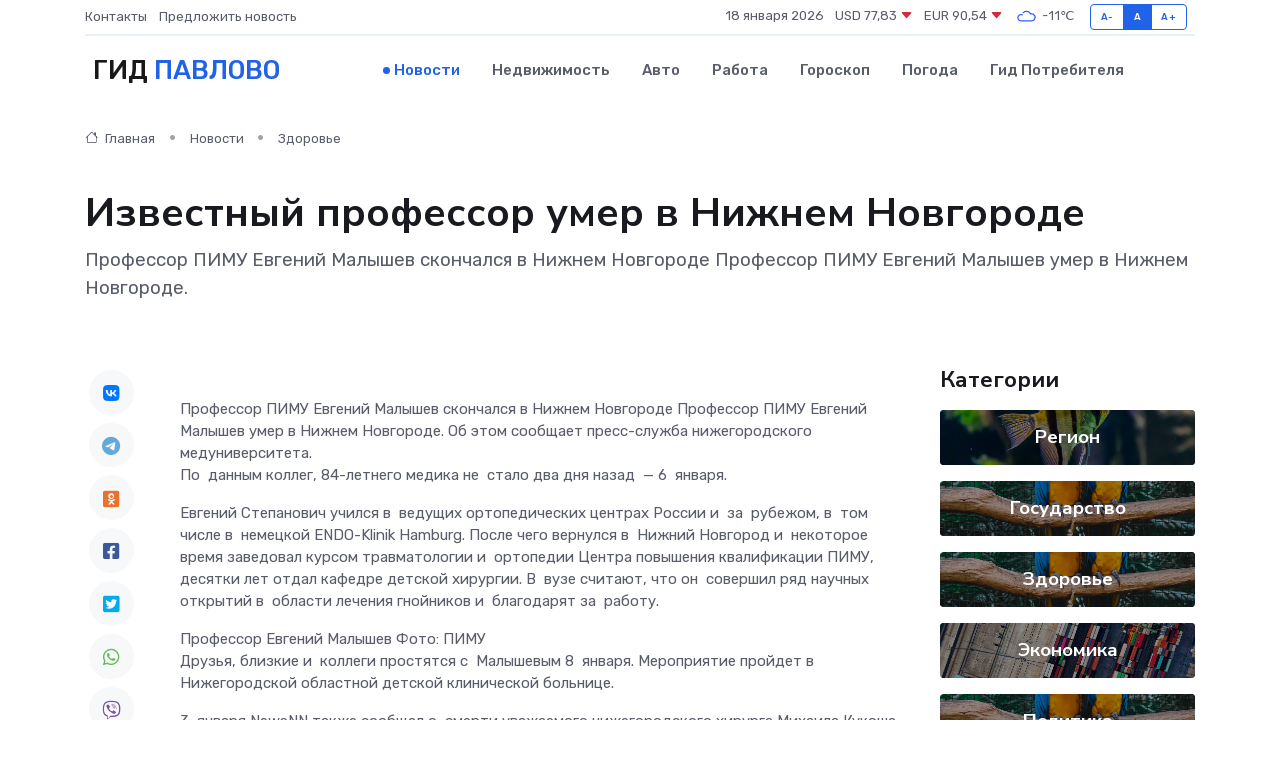

--- FILE ---
content_type: text/html; charset=utf-8
request_url: https://www.google.com/recaptcha/api2/aframe
body_size: 267
content:
<!DOCTYPE HTML><html><head><meta http-equiv="content-type" content="text/html; charset=UTF-8"></head><body><script nonce="nijS56Xv-SxNnKc36_kvKg">/** Anti-fraud and anti-abuse applications only. See google.com/recaptcha */ try{var clients={'sodar':'https://pagead2.googlesyndication.com/pagead/sodar?'};window.addEventListener("message",function(a){try{if(a.source===window.parent){var b=JSON.parse(a.data);var c=clients[b['id']];if(c){var d=document.createElement('img');d.src=c+b['params']+'&rc='+(localStorage.getItem("rc::a")?sessionStorage.getItem("rc::b"):"");window.document.body.appendChild(d);sessionStorage.setItem("rc::e",parseInt(sessionStorage.getItem("rc::e")||0)+1);localStorage.setItem("rc::h",'1768724037286');}}}catch(b){}});window.parent.postMessage("_grecaptcha_ready", "*");}catch(b){}</script></body></html>